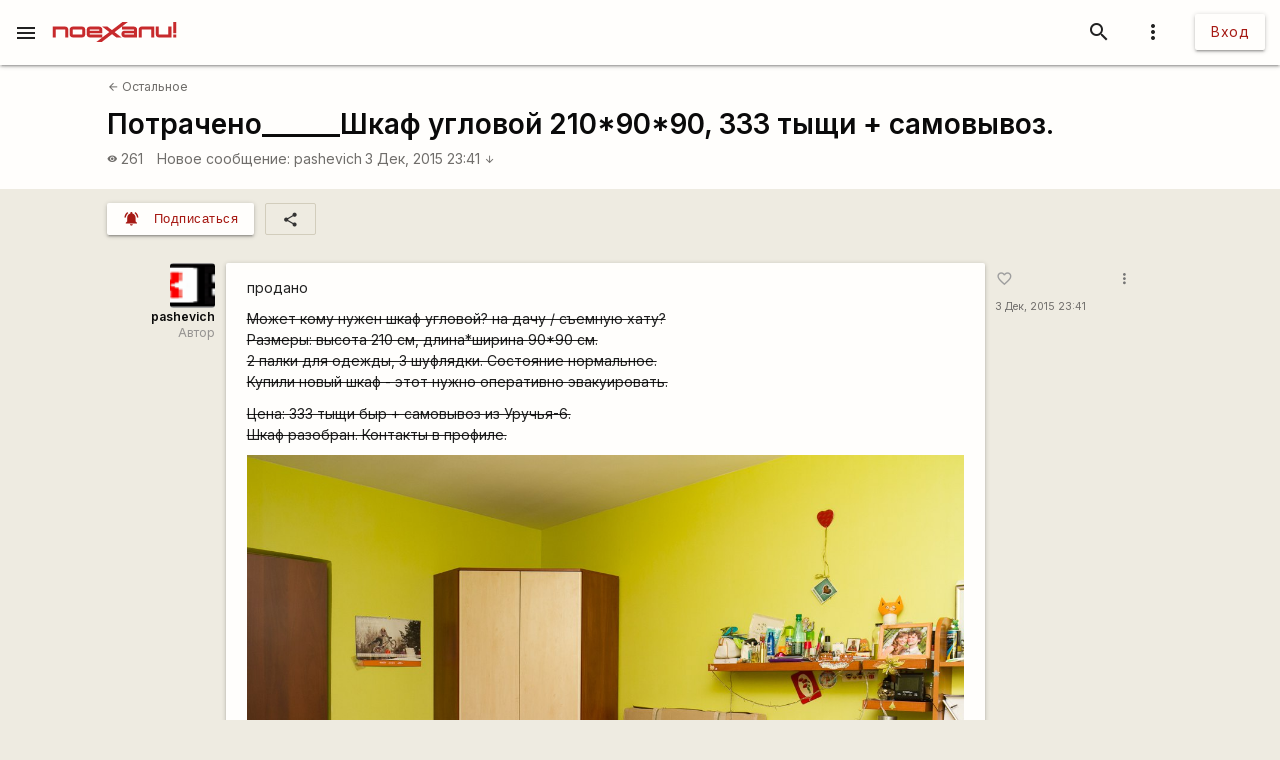

--- FILE ---
content_type: text/html; charset=utf-8
request_url: https://www.google.com/recaptcha/api2/aframe
body_size: 114
content:
<!DOCTYPE HTML><html><head><meta http-equiv="content-type" content="text/html; charset=UTF-8"></head><body><script nonce="PiOiEY2SNOiQ5Qh_CIp_Aw">/** Anti-fraud and anti-abuse applications only. See google.com/recaptcha */ try{var clients={'sodar':'https://pagead2.googlesyndication.com/pagead/sodar?'};window.addEventListener("message",function(a){try{if(a.source===window.parent){var b=JSON.parse(a.data);var c=clients[b['id']];if(c){var d=document.createElement('img');d.src=c+b['params']+'&rc='+(localStorage.getItem("rc::a")?sessionStorage.getItem("rc::b"):"");window.document.body.appendChild(d);sessionStorage.setItem("rc::e",parseInt(sessionStorage.getItem("rc::e")||0)+1);localStorage.setItem("rc::h",'1769757124048');}}}catch(b){}});window.parent.postMessage("_grecaptcha_ready", "*");}catch(b){}</script></body></html>